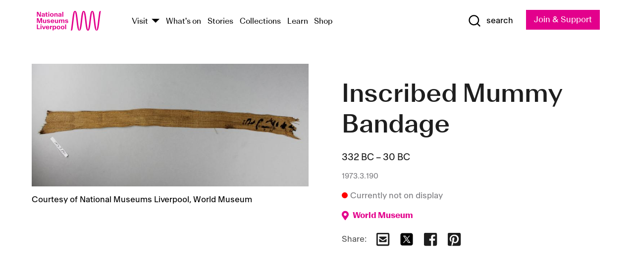

--- FILE ---
content_type: text/html; charset=utf-8
request_url: https://www.liverpoolmuseums.org.uk/artifact/inscribed-mummy-bandage-14
body_size: 5698
content:
<!DOCTYPE html><html><head><meta charSet="utf-8"/><meta name="viewport" content="width=device-width"/><title>Inscribed Mummy Bandage | National Museums Liverpool</title><meta name="title" content="Inscribed Mummy Bandage | National Museums Liverpool"/><meta name="description" content="Undyed linen mummy bandage, folded. At one end a short inscription in black."/><meta name="url" content="https://www.liverpoolmuseums.org.uk/artifact/inscribed-mummy-bandage-14"/><meta property="og:site_name" content="National Museums Liverpool"/><meta property="og:type" content="Artifact"/><meta property="og:url" content="https://www.liverpoolmuseums.org.uk/artifact/inscribed-mummy-bandage-14"/><meta property="og:title" content="Inscribed Mummy Bandage"/><meta property="og:description" content="Undyed linen mummy bandage, folded. At one end a short inscription in black."/><meta name="twitter:card" content="summary"/><meta name="twitter:title" content="Inscribed Mummy Bandage"/><meta name="twitter:site" content="@NML_Muse"/><meta name="twitter:description" content="Undyed linen mummy bandage, folded. At one end a short inscription in black."/><meta name="twitter:url" content="https://content.liverpoolmuseums.org.uk/artifact/inscribed-mummy-bandage-14"/><meta property="og:image" content="https://images.liverpoolmuseums.org.uk/styles/focal_point_4_3/public/import-objects/165554_v0_large.jpg"/><meta property="twitter:image" content="https://images.liverpoolmuseums.org.uk/styles/focal_point_4_3/public/import-objects/165554_v0_large.jpg"/><meta name="next-head-count" content="18"/><script src="https://code.jquery.com/jquery-3.5.1.min.js" integrity="sha256-9/aliU8dGd2tb6OSsuzixeV4y/faTqgFtohetphbbj0=" crossorigin="anonymous"></script><script>
              (function(h,o,t,j,a,r){
              h.hj=h.hj||function(){(h.hj.q=h.hj.q||[]).push(arguments)};
              h._hjSettings={hjid:3219582,hjsv:6};
              a=o.getElementsByTagName('head')[0];
              r=o.createElement('script');r.async=1;
              r.src=t+h._hjSettings.hjid+j+h._hjSettings.hjsv;
              a.appendChild(r);
              })(window,document,'https://static.hotjar.com/c/hotjar-','.js?sv=');</script><meta charSet="utf-8"/><link rel="shortcut icon" type="image/x-icon" href="/static/media/favicon.ico"/><script defer="" src="/static/polyfills/svgxuse.min.js"></script><script defer="" src="/static/polyfills/unorm.js"></script><script type="text/javascript">
              _linkedin_partner_id = "6740986";
              window._linkedin_data_partner_ids = window._linkedin_data_partner_ids || [];
              window._linkedin_data_partner_ids.push(_linkedin_partner_id);
            </script><script type="text/javascript">
              (function(l) {
                if (!l) {
                  window.lintrk = function(a, b) { window.lintrk.q.push([a, b]) };
                  window.lintrk.q = [];
                }
                var s = document.getElementsByTagName("script")[0];
                var b = document.createElement("script");
                b.type = "text/javascript";
                b.async = true;
                b.src = "https://snap.licdn.com/li.lms-analytics/insight.min.js";
                s.parentNode.insertBefore(b, s);
              })(window.lintrk);
            </script><noscript><img height="1" width="1" style="display:none" alt="" src="https://px.ads.linkedin.com/collect/?pid=6740986&amp;fmt=gif"/></noscript><link rel="preload" href="/_next/static/css/69a650e1c8d9085a.css" as="style"/><link rel="stylesheet" href="/_next/static/css/69a650e1c8d9085a.css" data-n-g=""/><noscript data-n-css=""></noscript><script defer="" nomodule="" src="/_next/static/chunks/polyfills-c67a75d1b6f99dc8.js"></script><script src="/_next/static/chunks/webpack-d1c608b21d57c472.js" defer=""></script><script src="/_next/static/chunks/framework-d5719ebbbcec5741.js" defer=""></script><script src="/_next/static/chunks/main-c52fcc867bd80df0.js" defer=""></script><script src="/_next/static/chunks/pages/_app-7f8f327192b1f6d2.js" defer=""></script><script src="/_next/static/chunks/75fc9c18-40134325ca6388e2.js" defer=""></script><script src="/_next/static/chunks/2c796e83-7ab690b33a6e2cb9.js" defer=""></script><script src="/_next/static/chunks/26770aaf-e5f75a4589951ba5.js" defer=""></script><script src="/_next/static/chunks/3b9d1622-cb3530196cc04533.js" defer=""></script><script src="/_next/static/chunks/743-6d2ab5d15195f4e7.js" defer=""></script><script src="/_next/static/chunks/853-e7cd37543176a7fa.js" defer=""></script><script src="/_next/static/chunks/278-d902f176211b92d6.js" defer=""></script><script src="/_next/static/chunks/666-3027421fdb5bb7ce.js" defer=""></script><script src="/_next/static/chunks/253-6ee1b430ae4cf66d.js" defer=""></script><script src="/_next/static/chunks/794-f3cae7ad91cb5d07.js" defer=""></script><script src="/_next/static/chunks/2-0d3590ccee6ee82f.js" defer=""></script><script src="/_next/static/chunks/259-887a894390c5e056.js" defer=""></script><script src="/_next/static/chunks/563-79256bec02dde020.js" defer=""></script><script src="/_next/static/chunks/153-4abe4a3e6b4be9e9.js" defer=""></script><script src="/_next/static/chunks/493-b61572e3b7ce598d.js" defer=""></script><script src="/_next/static/chunks/pages/drupal-2abfd4e1db51d38e.js" defer=""></script><script src="/_next/static/ASqhmMd104crkElboZQNn/_buildManifest.js" defer=""></script><script src="/_next/static/ASqhmMd104crkElboZQNn/_ssgManifest.js" defer=""></script><style id="__jsx-897211111">a.jsx-897211111{font-size:1.6rem;}</style><style id="__jsx-2139125512">.button--mailchimp-submit.jsx-2139125512{white-space:nowrap;}</style><style id="__jsx-4154269630">.page-transition-enter{opacity:0;-webkit-transform:translate3d(0,5px,0);-ms-transform:translate3d(0,5px,0);transform:translate3d(0,5px,0);}.page-transition-enter-active{opacity:1;-webkit-transform:translate3d(0,0,0);-ms-transform:translate3d(0,0,0);transform:translate3d(0,0,0);-webkit-transition:opacity 200ms,-webkit-transform 200ms;-webkit-transition:opacity 200ms,transform 200ms;transition:opacity 200ms,transform 200ms;}.page-transition-exit{opacity:1;}.page-transition-exit-active{opacity:0;-webkit-transition:opacity 200ms;transition:opacity 200ms;}</style></head><body><noscript><iframe title="GTM" src="https://www.googletagmanager.com/ns.html?id=GTM-TH4M7B" height="0" width="0" style="display:none;visibility:hidden"></iframe></noscript><div id="__next"><div id="all" class="jsx-4154269630"><header class="section header header--primary" role="banner"><div class="u--in u--lane"><div class="columns is-mobile is-vcentered"><div class="column is-narrow is-hidden-desktop"><button type="button" aria-controls="navi" class="burger burger--squeeze" aria-label="toggle site navigation" aria-expanded="false" data-behaviour="toggle-visibility"><div class="burger__lines" aria-hidden="true"></div><span class="visuallyhidden">toggle site navigation</span></button></div><div class="column is-narrow"><a class="nml-logo" href="/"><span class="nml-logo__small"><img src="/static/images/logos/nml-rhodamine-large.svg" alt="National Museums Liverpool - Homepage"/></span><span class="nml-logo__text vh">National Museums Liverpool</span></a></div><div class="column"><div id="navi" class=""><div class="columns is-gapless is-desktop is-vcentered"><div class="column"><nav id="nav--primary" class="nav nav--primary nav--cms" role="navigation" itemscope="" itemType="https://schema.org/SiteNavigationElement" aria-label="Primary navigation"><h2 class="">Main menu</h2><ul class="menu"><li class="menu__item menu__item--parent
            
            "><a href="/visit">Visit</a><button type="button" aria-controls="subnav" aria-haspopup="true" aria-expanded="false" aria-label="Show Venues" class="toggle toggle--arrow" data-behaviour="toggle-visibility"><span class="visuallyhidden">show venues</span></button><div class="menu__subnav search--hide" id="subnav" aria-hidden="true"><div class="u--lane"><div class="venues venues--text"><a class="venue logo" aria-label="Museum of Liverpool" href="/museum-of-liverpool">Museum of Liverpool</a><a class="venue logo" aria-label="World Museum" href="/world-museum">World Museum</a><a class="venue logo" aria-label="International Slavery Museum" href="/international-slavery-museum">International Slavery Museum</a><a class="venue logo" aria-label="Maritime Museum" href="/maritime-museum">Maritime Museum</a><a class="venue logo" aria-label="Walker Art Gallery" href="/walker-art-gallery">Walker Art Gallery</a><a class="venue logo" aria-label="Sudley House" href="/sudley-house">Sudley House</a><a class="venue logo" aria-label="Lady Lever Art Gallery" href="/lady-lever-art-gallery">Lady Lever Art Gallery</a></div></div></div></li><li class="menu__item "><a href="/whatson">What&#x27;s on</a></li><li class="menu__item "><a href="/stories">Stories</a></li><li class="menu__item "><a href="/collections">Collections</a></li><li class="menu__item "><a href="/learn/schools-home">Learn</a></li><li class="menu__item"><a href="https://national-museums-liverpool.myshopify.com">Shop</a></li></ul></nav></div><div class="column is-narrow is-hidden-touch"><button type="button" aria-controls="search" aria-expanded="false" aria-label="Show Search" class="show-search-toggle toggle" data-behaviour="toggle-visibility"><span class="toggle__icon"><svg xmlns="http://www.w3.org/2000/svg" xmlns:xlink="http://www.w3.org/1999/xlink" class="svg svg--icon" aria-hidden="true" focusable="false"><use xlink:href="/static/images/sprite.svg#glyph-search"></use></svg></span><span class="toggle__text"><span class="visuallyhidden">toggle</span>search</span></button></div></div></div></div><div class="column is-narrow"><a type="button" class="jsx-897211111 button button--special " href="/join-and-support"><span class="jsx-897211111 button__label">Join &amp; Support</span><span class="jsx-897211111 button__triangle"></span></a></div></div></div></header><main class="jsx-4154269630"><div class="page-transition-enter"><section class="section section--artifact section--alt"><div class="u--in u--lane"><div class="section__body"><div class="columns is-variable is-7 is-desktop"><div class="column"><section class="section section--alt"><div class="u--in u--lane"><div><h1 class="h--1">Inscribed Mummy Bandage</h1><div class="placard__info"></div><div class="placard__uuid">1973.3.190</div><div></div><div class="placard__info placard__info--share"></div></div><h3 class="artifact__section-header">Information</h3><div class="cms"><div class="section__intro" style="white-space:pre-wrap">Undyed linen mummy bandage, folded. At one end a short inscription in black.</div></div></div></section></div><div class="column is-5-desktop"><div class="artifact__accordion u--in u--lane"></div></div></div></div></div></section></div></main><footer><section class="section section--venues"><div class="u--in u--lane"><div class="venues "><a class="venue logo" aria-label="Museum of Liverpool" href="/museum-of-liverpool"><svg xmlns="http://www.w3.org/2000/svg" xmlns:xlink="http://www.w3.org/1999/xlink" class="svg svg--icon" aria-hidden="true" focusable="false"><use xlink:href="/static/images/sprite.svg#glyph-venue-ml--v"></use></svg></a><a class="venue logo" aria-label="World Museum" href="/world-museum"><svg xmlns="http://www.w3.org/2000/svg" xmlns:xlink="http://www.w3.org/1999/xlink" class="svg svg--icon" aria-hidden="true" focusable="false"><use xlink:href="/static/images/sprite.svg#glyph-venue-wm--v"></use></svg></a><a class="venue logo" aria-label="International Slavery Museum" href="/international-slavery-museum"><svg xmlns="http://www.w3.org/2000/svg" xmlns:xlink="http://www.w3.org/1999/xlink" class="svg svg--icon" aria-hidden="true" focusable="false"><use xlink:href="/static/images/sprite.svg#glyph-venue-is--v"></use></svg></a><a class="venue logo" aria-label="Maritime Museum" href="/maritime-museum"><svg xmlns="http://www.w3.org/2000/svg" xmlns:xlink="http://www.w3.org/1999/xlink" class="svg svg--icon" aria-hidden="true" focusable="false"><use xlink:href="/static/images/sprite.svg#glyph-venue-mm--v"></use></svg></a><a class="venue logo" aria-label="Walker Art Gallery" href="/walker-art-gallery"><svg xmlns="http://www.w3.org/2000/svg" xmlns:xlink="http://www.w3.org/1999/xlink" class="svg svg--icon" aria-hidden="true" focusable="false"><use xlink:href="/static/images/sprite.svg#glyph-venue-wa--v"></use></svg></a><a class="venue logo" aria-label="Sudley House" href="/sudley-house"><svg xmlns="http://www.w3.org/2000/svg" xmlns:xlink="http://www.w3.org/1999/xlink" class="svg svg--icon" aria-hidden="true" focusable="false"><use xlink:href="/static/images/sprite.svg#glyph-venue-sh--v"></use></svg></a><a class="venue logo" aria-label="Lady Lever Art Gallery" href="/lady-lever-art-gallery"><svg xmlns="http://www.w3.org/2000/svg" xmlns:xlink="http://www.w3.org/1999/xlink" class="svg svg--icon" aria-hidden="true" focusable="false"><use xlink:href="/static/images/sprite.svg#glyph-venue-ll--v"></use></svg></a></div></div></section><section class="section section--bigfoot"><div class="u--in u--lane"><div class="bigfoot"><div class="columns is-mobile is-multiline"><div class="column is-half-touch"><span class="bigfoot__heading">About</span></div><div class="column is-half-touch"><span class="bigfoot__heading">Support</span></div><div class="column is-half-touch"><span class="bigfoot__heading">Resource</span></div><div class="column is-half-touch"><span class="bigfoot__heading">Venue hire</span></div><div class="column is-4-desktop is-full-touch"><span class="bigfoot__heading">Stay in touch</span><p>Receive news about National Museums Liverpool, exhibitions, events and more.</p><fieldset class="jsx-2139125512"><legend aria-hidden="true" class="jsx-2139125512 visuallyhidden">Email Signup</legend><div class="jsx-2139125512 email-input"><label for="email-signup" class="jsx-2139125512 visuallyhidden">Email Address</label><a href="/sign-up" class="jsx-2139125512"><button type="submit" class="jsx-2139125512 button button--solid button--mailchimp-submit">Sign up</button></a></div></fieldset></div></div><div class="bigfoot__social"><div class="social-channels"><div class="columns is-centered"><div class="column is-narrow"><a href="https://www.youtube.com/user/NMLWebTeam" class="channel channel--youtube"><span class="channel__icon"><svg xmlns="http://www.w3.org/2000/svg" xmlns:xlink="http://www.w3.org/1999/xlink" class="svg svg--icon" aria-hidden="true" focusable="false"><use xlink:href="/static/images/sprite.svg#glyph-youtube"></use></svg></span><span class="channel__name">Subscribe to our YouTube Channel</span></a></div></div></div></div></div></div></section><section class="section section--colophon"><div class="u--in u--lane"><div class="colophon"><div class="columns is-mobile"><div class="column has-text-centered-touch"><p>© <!-- -->2026<!-- --> National Museums Liverpool. All rights reserved.</p></div><div class="column has-text-centered-touch is-narrow"><ul class="foot_links"><li><a href="/privacy">Privacy</a></li><li><a href="/modern-slavery-statement">Modern Slavery Statement</a></li><li><a href="/cookies">Cookies</a></li><li><a href="/accessibility">Accessibility Statement</a></li></ul></div></div></div></div></section></footer><button type="button" id="back-to-top" class="" aria-label="Back to top"><svg xmlns="http://www.w3.org/2000/svg" xmlns:xlink="http://www.w3.org/1999/xlink" class="svg svg--icon" aria-hidden="true" focusable="false"><use xlink:href="/static/images/sprite.svg#glyph-arrow-up"></use></svg></button></div></div><script id="__NEXT_DATA__" type="application/json">{"props":{"pageProps":{"data":{"type":"node--artifact","id":"7452ae29-4d9b-4a20-823e-5c7acde798e0","links":{"self":{"href":"https://content.liverpoolmuseums.org.uk/jsonapi/node/artifact/7452ae29-4d9b-4a20-823e-5c7acde798e0?resourceVersion=id%3A116738"},"working-copy":{"href":"https://content.liverpoolmuseums.org.uk/jsonapi/node/artifact/7452ae29-4d9b-4a20-823e-5c7acde798e0?resourceVersion=rel%3Aworking-copy"}},"attributes":{"drupal_internal__nid":96166,"drupal_internal__vid":116738,"langcode":"en","revision_timestamp":"2021-11-16T21:07:54+00:00","status":true,"title":"Inscribed Mummy Bandage","created":"2021-11-16T21:07:54+00:00","changed":"2025-04-14T06:29:47+00:00","promote":true,"sticky":false,"default_langcode":true,"revision_translation_affected":true,"moderation_state":null,"metatag":null,"metatag_normalized":[{"tag":"meta","attributes":{"name":"title","content":"Inscribed Mummy Bandage | National Museums Liverpool"}},{"tag":"meta","attributes":{"name":"description","content":"Undyed linen mummy bandage, folded. At one end a short inscription in black."}},{"tag":"link","attributes":{"rel":"canonical","href":"https://www.liverpoolmuseums.org.uk/artifact/inscribed-mummy-bandage-14"}},{"tag":"meta","attributes":{"property":"og:site_name","content":"National Museums Liverpool"}},{"tag":"meta","attributes":{"property":"og:type","content":"Artifact"}},{"tag":"meta","attributes":{"property":"og:url","content":"https://www.liverpoolmuseums.org.uk/artifact/inscribed-mummy-bandage-14"}},{"tag":"meta","attributes":{"property":"og:title","content":"Inscribed Mummy Bandage"}},{"tag":"meta","attributes":{"property":"og:description","content":"Undyed linen mummy bandage, folded. At one end a short inscription in black."}},{"tag":"meta","attributes":{"name":"twitter:card","content":"summary"}},{"tag":"meta","attributes":{"name":"twitter:title","content":"Inscribed Mummy Bandage"}},{"tag":"meta","attributes":{"name":"twitter:site","content":"@NML_Muse"}},{"tag":"meta","attributes":{"name":"twitter:description","content":"Undyed linen mummy bandage, folded. At one end a short inscription in black."}},{"tag":"meta","attributes":{"name":"twitter:url","content":"https://content.liverpoolmuseums.org.uk/artifact/inscribed-mummy-bandage-14"}}],"path":{"alias":"/artifact/inscribed-mummy-bandage-14","pid":7438655,"langcode":"en"},"publish_on":null,"unpublish_on":null,"publish_state":null,"unpublish_state":null,"field_collector":"Henry Solomon Wellcome","field_credit_line":"Gift of the Trustees of the Wellcome Collection","field_culture":"Ptolemaic","field_datecollected":"1936 before","field_date_collected":"332 BC – 30 BC","field_description":"Undyed linen mummy bandage, folded. At one end a short inscription in black.","field_display_on":null,"field_inscription":null,"field_itemname":"Textile/Clothing","field_legal_status":"PERMANENT COLLECTION","field_locationname":"Item not currently on display","field_maker":null,"field_materials":"Linen; Ink","field_measurements":"Overall: 30 mm x 470 mm","field_meta_tags":null,"field_mimsy_id":"552067","field_note":null,"field_number":"1973.3.190","field_on_display":false,"field_other_numbers":[],"field_other_people":[],"field_other_places":[],"field_placecollected":"Africa: Northern Africa: Egypt","field_placemade":null,"field_provenance":["Wellcome Historical Medical Museum, Donor, From Henry Solomon Wellcome, Owned from: 1936-06-25, Donation, Owned until: 1971","Henry Solomon Wellcome, Previous owner, Purchased, Donation, Owned until: 1936-06-25"],"field_publications":["\"The Early Egyptian and Sudanese Collections of Sir Henry Wellcome\", in: African Arts, vol. 58, no. 1 (Spring 2025) pp. 44-63, Kenneth Griffin, 2025"],"field_related_events":[],"field_venue_code":"wm","field_whole_part":"WHOLE"},"relationships":{"node_type":{"data":{"type":"node_type--node_type","id":"56adde85-2bce-4168-95b9-5c731d7a0706","meta":{"drupal_internal__target_id":"artifact"}},"links":{"related":{"href":"https://content.liverpoolmuseums.org.uk/jsonapi/node/artifact/7452ae29-4d9b-4a20-823e-5c7acde798e0/node_type?resourceVersion=id%3A116738"},"self":{"href":"https://content.liverpoolmuseums.org.uk/jsonapi/node/artifact/7452ae29-4d9b-4a20-823e-5c7acde798e0/relationships/node_type?resourceVersion=id%3A116738"}}},"revision_uid":{"data":{"type":"user--user","id":"05537a0d-b2f4-450a-b177-04d1cce7cc84","meta":{"drupal_internal__target_id":1}},"links":{"related":{"href":"https://content.liverpoolmuseums.org.uk/jsonapi/node/artifact/7452ae29-4d9b-4a20-823e-5c7acde798e0/revision_uid?resourceVersion=id%3A116738"},"self":{"href":"https://content.liverpoolmuseums.org.uk/jsonapi/node/artifact/7452ae29-4d9b-4a20-823e-5c7acde798e0/relationships/revision_uid?resourceVersion=id%3A116738"}}},"uid":{"data":{"type":"user--user","id":"05537a0d-b2f4-450a-b177-04d1cce7cc84","meta":{"drupal_internal__target_id":1}},"links":{"related":{"href":"https://content.liverpoolmuseums.org.uk/jsonapi/node/artifact/7452ae29-4d9b-4a20-823e-5c7acde798e0/uid?resourceVersion=id%3A116738"},"self":{"href":"https://content.liverpoolmuseums.org.uk/jsonapi/node/artifact/7452ae29-4d9b-4a20-823e-5c7acde798e0/relationships/uid?resourceVersion=id%3A116738"}}},"field_add_paragraph":{"data":[],"links":{"related":{"href":"https://content.liverpoolmuseums.org.uk/jsonapi/node/artifact/7452ae29-4d9b-4a20-823e-5c7acde798e0/field_add_paragraph?resourceVersion=id%3A116738"},"self":{"href":"https://content.liverpoolmuseums.org.uk/jsonapi/node/artifact/7452ae29-4d9b-4a20-823e-5c7acde798e0/relationships/field_add_paragraph?resourceVersion=id%3A116738"}}},"field_collections":{"data":[{"type":"node--collection","id":"176593bb-ff47-4013-8b8a-e419cd66f7ac","meta":{"drupal_internal__target_id":49558}}],"links":{"related":{"href":"https://content.liverpoolmuseums.org.uk/jsonapi/node/artifact/7452ae29-4d9b-4a20-823e-5c7acde798e0/field_collections?resourceVersion=id%3A116738"},"self":{"href":"https://content.liverpoolmuseums.org.uk/jsonapi/node/artifact/7452ae29-4d9b-4a20-823e-5c7acde798e0/relationships/field_collections?resourceVersion=id%3A116738"}}},"field_curated_by":{"data":null,"links":{"related":{"href":"https://content.liverpoolmuseums.org.uk/jsonapi/node/artifact/7452ae29-4d9b-4a20-823e-5c7acde798e0/field_curated_by?resourceVersion=id%3A116738"},"self":{"href":"https://content.liverpoolmuseums.org.uk/jsonapi/node/artifact/7452ae29-4d9b-4a20-823e-5c7acde798e0/relationships/field_curated_by?resourceVersion=id%3A116738"}}},"field_image_object":{"data":[{"type":"paragraph--object_image","id":"adeed29c-e07d-4ed8-ac5a-7a0da0978c5e","meta":{"target_revision_id":157556,"drupal_internal__target_id":55682}},{"type":"paragraph--object_image","id":"35029ae7-c470-40fd-b970-7aba170ea0da","meta":{"target_revision_id":157557,"drupal_internal__target_id":55683}},{"type":"paragraph--object_image","id":"ac8a88e0-0ad0-4e56-817d-0a4174626f9b","meta":{"target_revision_id":157558,"drupal_internal__target_id":55684}}],"links":{"related":{"href":"https://content.liverpoolmuseums.org.uk/jsonapi/node/artifact/7452ae29-4d9b-4a20-823e-5c7acde798e0/field_image_object?resourceVersion=id%3A116738"},"self":{"href":"https://content.liverpoolmuseums.org.uk/jsonapi/node/artifact/7452ae29-4d9b-4a20-823e-5c7acde798e0/relationships/field_image_object?resourceVersion=id%3A116738"}}},"field_interest_categories":{"data":[],"links":{"related":{"href":"https://content.liverpoolmuseums.org.uk/jsonapi/node/artifact/7452ae29-4d9b-4a20-823e-5c7acde798e0/field_interest_categories?resourceVersion=id%3A116738"},"self":{"href":"https://content.liverpoolmuseums.org.uk/jsonapi/node/artifact/7452ae29-4d9b-4a20-823e-5c7acde798e0/relationships/field_interest_categories?resourceVersion=id%3A116738"}}},"field_themes":{"data":[],"links":{"related":{"href":"https://content.liverpoolmuseums.org.uk/jsonapi/node/artifact/7452ae29-4d9b-4a20-823e-5c7acde798e0/field_themes?resourceVersion=id%3A116738"},"self":{"href":"https://content.liverpoolmuseums.org.uk/jsonapi/node/artifact/7452ae29-4d9b-4a20-823e-5c7acde798e0/relationships/field_themes?resourceVersion=id%3A116738"}}},"field_venue":{"data":{"type":"node--venue","id":"e73885d4-de6b-451a-9f48-e4bdf2994fd0","meta":{"drupal_internal__target_id":16}},"links":{"related":{"href":"https://content.liverpoolmuseums.org.uk/jsonapi/node/artifact/7452ae29-4d9b-4a20-823e-5c7acde798e0/field_venue?resourceVersion=id%3A116738"},"self":{"href":"https://content.liverpoolmuseums.org.uk/jsonapi/node/artifact/7452ae29-4d9b-4a20-823e-5c7acde798e0/relationships/field_venue?resourceVersion=id%3A116738"}}}}},"relationships":{"node_type":{"data":{"type":"node_type--node_type","id":"56adde85-2bce-4168-95b9-5c731d7a0706","meta":{"drupal_internal__target_id":"artifact"}},"links":{"related":{"href":"https://content.liverpoolmuseums.org.uk/jsonapi/node/artifact/7452ae29-4d9b-4a20-823e-5c7acde798e0/node_type?resourceVersion=id%3A116738"},"self":{"href":"https://content.liverpoolmuseums.org.uk/jsonapi/node/artifact/7452ae29-4d9b-4a20-823e-5c7acde798e0/relationships/node_type?resourceVersion=id%3A116738"}}},"revision_uid":{"data":{"type":"user--user","id":"05537a0d-b2f4-450a-b177-04d1cce7cc84","meta":{"drupal_internal__target_id":1}},"links":{"related":{"href":"https://content.liverpoolmuseums.org.uk/jsonapi/node/artifact/7452ae29-4d9b-4a20-823e-5c7acde798e0/revision_uid?resourceVersion=id%3A116738"},"self":{"href":"https://content.liverpoolmuseums.org.uk/jsonapi/node/artifact/7452ae29-4d9b-4a20-823e-5c7acde798e0/relationships/revision_uid?resourceVersion=id%3A116738"}}},"uid":{"data":{"type":"user--user","id":"05537a0d-b2f4-450a-b177-04d1cce7cc84","meta":{"drupal_internal__target_id":1}},"links":{"related":{"href":"https://content.liverpoolmuseums.org.uk/jsonapi/node/artifact/7452ae29-4d9b-4a20-823e-5c7acde798e0/uid?resourceVersion=id%3A116738"},"self":{"href":"https://content.liverpoolmuseums.org.uk/jsonapi/node/artifact/7452ae29-4d9b-4a20-823e-5c7acde798e0/relationships/uid?resourceVersion=id%3A116738"}}},"field_add_paragraph":{"data":[],"links":{"related":{"href":"https://content.liverpoolmuseums.org.uk/jsonapi/node/artifact/7452ae29-4d9b-4a20-823e-5c7acde798e0/field_add_paragraph?resourceVersion=id%3A116738"},"self":{"href":"https://content.liverpoolmuseums.org.uk/jsonapi/node/artifact/7452ae29-4d9b-4a20-823e-5c7acde798e0/relationships/field_add_paragraph?resourceVersion=id%3A116738"}}},"field_collections":{"data":[{"type":"node--collection","id":"176593bb-ff47-4013-8b8a-e419cd66f7ac","meta":{"drupal_internal__target_id":49558}}],"links":{"related":{"href":"https://content.liverpoolmuseums.org.uk/jsonapi/node/artifact/7452ae29-4d9b-4a20-823e-5c7acde798e0/field_collections?resourceVersion=id%3A116738"},"self":{"href":"https://content.liverpoolmuseums.org.uk/jsonapi/node/artifact/7452ae29-4d9b-4a20-823e-5c7acde798e0/relationships/field_collections?resourceVersion=id%3A116738"}}},"field_curated_by":{"data":null,"links":{"related":{"href":"https://content.liverpoolmuseums.org.uk/jsonapi/node/artifact/7452ae29-4d9b-4a20-823e-5c7acde798e0/field_curated_by?resourceVersion=id%3A116738"},"self":{"href":"https://content.liverpoolmuseums.org.uk/jsonapi/node/artifact/7452ae29-4d9b-4a20-823e-5c7acde798e0/relationships/field_curated_by?resourceVersion=id%3A116738"}}},"field_image_object":{"data":[{"type":"paragraph--object_image","id":"adeed29c-e07d-4ed8-ac5a-7a0da0978c5e","meta":{"target_revision_id":157556,"drupal_internal__target_id":55682}},{"type":"paragraph--object_image","id":"35029ae7-c470-40fd-b970-7aba170ea0da","meta":{"target_revision_id":157557,"drupal_internal__target_id":55683}},{"type":"paragraph--object_image","id":"ac8a88e0-0ad0-4e56-817d-0a4174626f9b","meta":{"target_revision_id":157558,"drupal_internal__target_id":55684}}],"links":{"related":{"href":"https://content.liverpoolmuseums.org.uk/jsonapi/node/artifact/7452ae29-4d9b-4a20-823e-5c7acde798e0/field_image_object?resourceVersion=id%3A116738"},"self":{"href":"https://content.liverpoolmuseums.org.uk/jsonapi/node/artifact/7452ae29-4d9b-4a20-823e-5c7acde798e0/relationships/field_image_object?resourceVersion=id%3A116738"}}},"field_interest_categories":{"data":[],"links":{"related":{"href":"https://content.liverpoolmuseums.org.uk/jsonapi/node/artifact/7452ae29-4d9b-4a20-823e-5c7acde798e0/field_interest_categories?resourceVersion=id%3A116738"},"self":{"href":"https://content.liverpoolmuseums.org.uk/jsonapi/node/artifact/7452ae29-4d9b-4a20-823e-5c7acde798e0/relationships/field_interest_categories?resourceVersion=id%3A116738"}}},"field_themes":{"data":[],"links":{"related":{"href":"https://content.liverpoolmuseums.org.uk/jsonapi/node/artifact/7452ae29-4d9b-4a20-823e-5c7acde798e0/field_themes?resourceVersion=id%3A116738"},"self":{"href":"https://content.liverpoolmuseums.org.uk/jsonapi/node/artifact/7452ae29-4d9b-4a20-823e-5c7acde798e0/relationships/field_themes?resourceVersion=id%3A116738"}}},"field_venue":{"data":{"type":"node--venue","id":"e73885d4-de6b-451a-9f48-e4bdf2994fd0","meta":{"drupal_internal__target_id":16}},"links":{"related":{"href":"https://content.liverpoolmuseums.org.uk/jsonapi/node/artifact/7452ae29-4d9b-4a20-823e-5c7acde798e0/field_venue?resourceVersion=id%3A116738"},"self":{"href":"https://content.liverpoolmuseums.org.uk/jsonapi/node/artifact/7452ae29-4d9b-4a20-823e-5c7acde798e0/relationships/field_venue?resourceVersion=id%3A116738"}}}},"venueRef":"e73885d4-de6b-451a-9f48-e4bdf2994fd0","paragraphs":[],"included":[{"type":"paragraph--object_image","id":"adeed29c-e07d-4ed8-ac5a-7a0da0978c5e","links":{"self":{"href":"https://content.liverpoolmuseums.org.uk/jsonapi/paragraph/object_image/adeed29c-e07d-4ed8-ac5a-7a0da0978c5e?resourceVersion=id%3A157556"},"working-copy":{"href":"https://content.liverpoolmuseums.org.uk/jsonapi/paragraph/object_image/adeed29c-e07d-4ed8-ac5a-7a0da0978c5e?resourceVersion=rel%3Aworking-copy"}},"attributes":{"drupal_internal__id":55682,"drupal_internal__revision_id":157556,"langcode":"en","status":true,"created":"2021-11-16T21:13:46+00:00","parent_id":"96166","parent_type":"node","parent_field_name":"field_image_object","behavior_settings":[],"default_langcode":true,"revision_translation_affected":true,"field_accession_number":"165554","field_date_last_updated":"15/09/2021","field_media_image_url":"public://import-objects/165554_v0_large.jpg","field_photography_credit_line":"Courtesy of National Museums Liverpool, World Museum"},"relationships":{"paragraph_type":{"data":{"type":"paragraphs_type--paragraphs_type","id":"6081752c-cc65-44a6-bd34-2b68cced5b05","meta":{"drupal_internal__target_id":"object_image"}},"links":{"related":{"href":"https://content.liverpoolmuseums.org.uk/jsonapi/paragraph/object_image/adeed29c-e07d-4ed8-ac5a-7a0da0978c5e/paragraph_type?resourceVersion=id%3A157556"},"self":{"href":"https://content.liverpoolmuseums.org.uk/jsonapi/paragraph/object_image/adeed29c-e07d-4ed8-ac5a-7a0da0978c5e/relationships/paragraph_type?resourceVersion=id%3A157556"}}},"field_media_image":{"data":[{"type":"media--image","id":"ee749115-79f1-40d4-a148-dd884e701948","meta":{"drupal_internal__target_id":90135}}],"links":{"related":{"href":"https://content.liverpoolmuseums.org.uk/jsonapi/paragraph/object_image/adeed29c-e07d-4ed8-ac5a-7a0da0978c5e/field_media_image?resourceVersion=id%3A157556"},"self":{"href":"https://content.liverpoolmuseums.org.uk/jsonapi/paragraph/object_image/adeed29c-e07d-4ed8-ac5a-7a0da0978c5e/relationships/field_media_image?resourceVersion=id%3A157556"}}}}},{"type":"paragraph--object_image","id":"35029ae7-c470-40fd-b970-7aba170ea0da","links":{"self":{"href":"https://content.liverpoolmuseums.org.uk/jsonapi/paragraph/object_image/35029ae7-c470-40fd-b970-7aba170ea0da?resourceVersion=id%3A157557"},"working-copy":{"href":"https://content.liverpoolmuseums.org.uk/jsonapi/paragraph/object_image/35029ae7-c470-40fd-b970-7aba170ea0da?resourceVersion=rel%3Aworking-copy"}},"attributes":{"drupal_internal__id":55683,"drupal_internal__revision_id":157557,"langcode":"en","status":true,"created":"2021-11-16T21:13:46+00:00","parent_id":"96166","parent_type":"node","parent_field_name":"field_image_object","behavior_settings":[],"default_langcode":true,"revision_translation_affected":true,"field_accession_number":"165556","field_date_last_updated":"15/09/2021","field_media_image_url":"public://import-objects/165556_v0_large.jpg","field_photography_credit_line":"Courtesy of National Museums Liverpool, World Museum"},"relationships":{"paragraph_type":{"data":{"type":"paragraphs_type--paragraphs_type","id":"6081752c-cc65-44a6-bd34-2b68cced5b05","meta":{"drupal_internal__target_id":"object_image"}},"links":{"related":{"href":"https://content.liverpoolmuseums.org.uk/jsonapi/paragraph/object_image/35029ae7-c470-40fd-b970-7aba170ea0da/paragraph_type?resourceVersion=id%3A157557"},"self":{"href":"https://content.liverpoolmuseums.org.uk/jsonapi/paragraph/object_image/35029ae7-c470-40fd-b970-7aba170ea0da/relationships/paragraph_type?resourceVersion=id%3A157557"}}},"field_media_image":{"data":[{"type":"media--image","id":"e7c365c7-b5f9-4d9c-8990-4edc5a8b943a","meta":{"drupal_internal__target_id":90136}}],"links":{"related":{"href":"https://content.liverpoolmuseums.org.uk/jsonapi/paragraph/object_image/35029ae7-c470-40fd-b970-7aba170ea0da/field_media_image?resourceVersion=id%3A157557"},"self":{"href":"https://content.liverpoolmuseums.org.uk/jsonapi/paragraph/object_image/35029ae7-c470-40fd-b970-7aba170ea0da/relationships/field_media_image?resourceVersion=id%3A157557"}}}}},{"type":"paragraph--object_image","id":"ac8a88e0-0ad0-4e56-817d-0a4174626f9b","links":{"self":{"href":"https://content.liverpoolmuseums.org.uk/jsonapi/paragraph/object_image/ac8a88e0-0ad0-4e56-817d-0a4174626f9b?resourceVersion=id%3A157558"},"working-copy":{"href":"https://content.liverpoolmuseums.org.uk/jsonapi/paragraph/object_image/ac8a88e0-0ad0-4e56-817d-0a4174626f9b?resourceVersion=rel%3Aworking-copy"}},"attributes":{"drupal_internal__id":55684,"drupal_internal__revision_id":157558,"langcode":"en","status":true,"created":"2021-11-16T21:13:46+00:00","parent_id":"96166","parent_type":"node","parent_field_name":"field_image_object","behavior_settings":[],"default_langcode":true,"revision_translation_affected":true,"field_accession_number":"165555","field_date_last_updated":"15/09/2021","field_media_image_url":"public://import-objects/165555_v0_large.jpg","field_photography_credit_line":"Courtesy of National Museums Liverpool, World Museum"},"relationships":{"paragraph_type":{"data":{"type":"paragraphs_type--paragraphs_type","id":"6081752c-cc65-44a6-bd34-2b68cced5b05","meta":{"drupal_internal__target_id":"object_image"}},"links":{"related":{"href":"https://content.liverpoolmuseums.org.uk/jsonapi/paragraph/object_image/ac8a88e0-0ad0-4e56-817d-0a4174626f9b/paragraph_type?resourceVersion=id%3A157558"},"self":{"href":"https://content.liverpoolmuseums.org.uk/jsonapi/paragraph/object_image/ac8a88e0-0ad0-4e56-817d-0a4174626f9b/relationships/paragraph_type?resourceVersion=id%3A157558"}}},"field_media_image":{"data":[{"type":"media--image","id":"a4b570ce-5e86-41fd-ba54-43f534f3b883","meta":{"drupal_internal__target_id":90137}}],"links":{"related":{"href":"https://content.liverpoolmuseums.org.uk/jsonapi/paragraph/object_image/ac8a88e0-0ad0-4e56-817d-0a4174626f9b/field_media_image?resourceVersion=id%3A157558"},"self":{"href":"https://content.liverpoolmuseums.org.uk/jsonapi/paragraph/object_image/ac8a88e0-0ad0-4e56-817d-0a4174626f9b/relationships/field_media_image?resourceVersion=id%3A157558"}}}}}],"metatags":[{"content":"Inscribed Mummy Bandage | National Museums Liverpool","name":"title"},{"content":"Undyed linen mummy bandage, folded. At one end a short inscription in black.","name":"description"},{"name":"url","content":"https://www.liverpoolmuseums.org.uk/artifact/inscribed-mummy-bandage-14"},{"content":"National Museums Liverpool","property":"og:site_name"},{"content":"Artifact","property":"og:type"},{"content":"https://www.liverpoolmuseums.org.uk/artifact/inscribed-mummy-bandage-14","property":"og:url"},{"content":"Inscribed Mummy Bandage","property":"og:title"},{"content":"Undyed linen mummy bandage, folded. At one end a short inscription in black.","property":"og:description"},{"content":"summary","name":"twitter:card"},{"content":"Inscribed Mummy Bandage","name":"twitter:title"},{"content":"@NML_Muse","name":"twitter:site"},{"content":"Undyed linen mummy bandage, folded. At one end a short inscription in black.","name":"twitter:description"},{"content":"https://content.liverpoolmuseums.org.uk/artifact/inscribed-mummy-bandage-14","name":"twitter:url"}]}},"page":"/drupal","query":{"reqPath":"/artifact/inscribed-mummy-bandage-14","nodeType":"node--artifact"},"buildId":"ASqhmMd104crkElboZQNn","isFallback":false,"customServer":true,"gip":true,"appGip":true,"scriptLoader":[]}</script></body></html>

--- FILE ---
content_type: application/javascript; charset=UTF-8
request_url: https://www.liverpoolmuseums.org.uk/_next/static/chunks/153-4abe4a3e6b4be9e9.js
body_size: 3419
content:
"use strict";(self.webpackChunk_N_E=self.webpackChunk_N_E||[]).push([[153],{90109:function(e,t,l){var a=l(59499),n=l(67294),c=l(11163),s=l(75858),i=l(51104),r=l(2035),o=l(2514),u=l(16747),_=l(85893);function d(e,t){var l=Object.keys(e);if(Object.getOwnPropertySymbols){var a=Object.getOwnPropertySymbols(e);t&&(a=a.filter((function(t){return Object.getOwnPropertyDescriptor(e,t).enumerable}))),l.push.apply(l,a)}return l}function f(e){for(var t=1;t<arguments.length;t++){var l=null!=arguments[t]?arguments[t]:{};t%2?d(Object(l),!0).forEach((function(t){(0,a.Z)(e,t,l[t])})):Object.getOwnPropertyDescriptors?Object.defineProperties(e,Object.getOwnPropertyDescriptors(l)):d(Object(l)).forEach((function(t){Object.defineProperty(e,t,Object.getOwnPropertyDescriptor(l,t))}))}return e}var h=12,m={cas__on_display:{field:"bs_field_on_display",value:null},cas__has_image:{field:"sm_field_media_image_url",value:null},cas__search_all:{value:null},cas__item_name:{field:"tm_X3b_en_item_name",value:null},cas__artist:{field:"tm_X3b_en_field_maker",value:null},cas__description:{field:"tm_X3b_en_field_description",value:null},cas__materials:{field:"tm_X3b_en_field_materials",value:null},cas__collector:{field:"tm_X3b_en_field_collector",value:null},cas__culture:{field:"tm_X3b_en_field_culture",value:null},cas__origin:{field:"tm_X3b_en_field_placecollected",value:null},cas__accession_number:{field:"ss_field_number",value:null},cas__date_made:{field:"tm_X3b_en_field_date_collected",value:null},cas__alt_numbers:{field:"tm_X3b_en_field_other_numbers",value:null},cas__type:{field:"ss_type",value:"all"}};t.Z=function(e){var t=e.title,l=e.collectionId,d=e.casOnDisplay,p=e.casHasImage,v=e.casSearchAll,b=e.casItemName,g=e.casArtist,y=e.casDescription,j=e.casMaterials,x=e.casCollector,O=e.casCulture,N=e.casOrigin,T=e.casAccessionNumber,Z=e.casDateMade,w=e.casAltNumbers,k=e.casType,A=l?r.Y4:r.fg,P=(0,c.useRouter)(),D=(0,n.useState)(null),M=D[0],I=D[1],S=(0,n.useState)(!0),C=S[0],W=S[1],X=(0,n.useState)(null),E=X[0],R=X[1],F=(0,n.useState)(0),q=F[0],L=F[1],G=(0,n.useState)(0),V=G[0],B=G[1],H=(0,s.rP)(P),U=(0,n.useState)(m),Y=U[0],z=U[1],J=(0,n.useState)(!1),K=J[0],Q=J[1],$=function(e,t){var n=e.currentTarget.checked,c=!0;n?"cas__has_image"===t&&(c="*"):c=null;var s=Y[t].field;z((function(e){return f(f({},e),{},(0,a.Z)({},t,{value:c,field:s}))})),B(0),(0,i.Dy)(H,0,P,Y,l?null:"/collections-and-objects")},ee=function(e){var t=e.split(" ");return t.length>1?"*".concat(t.join("*"),"*"):"*".concat(t[0],"*")},te=function(e,t,l){var n=Y[t].field,c=/.+?(?=_)/.exec(n),s=e?e.currentTarget.value.trim().replace(/ +(?= )/g,""):l,i=null;if(s.length>0)switch(c[0]){case"tm":case"sort":i=s;break;default:i=ee(s)}return l?i:z((function(e){return f(f({},e),{},(0,a.Z)({},t,{value:i,field:n}))}))},le=function(){var e;if(null===Y.cas__search_all.value)e=Object.keys(Y).filter((function(e){return Y[e].value})).map((function(e){if("cas__origin"===e)return"tm_field_placecollected:".concat(Y[e].value," OR tm_field_placemade:").concat(Y[e].value);if("cas__accession_number"===e)return"ss_field_number:".concat(Y[e].value.toUpperCase());if("cas__type"===e){var t="ss_type:".concat(Y[e].value);return"all"===Y[e].value&&(t="(ss_type:artifact%20OR%20ss_type:collection)"),t}return"".concat(Y[e].field,":").concat(Y[e].value)})).join("&fq=");else{var t=Object.keys(Y).filter((function(e){return"cas__search_all"!==e&&"cas__on_display"!==e&&"cas__type"!==e&&"cas__has_image"!==e})),l=ee(Y.cas__search_all.value),a=Y.cas__has_image.value?"&fq=sm_field_media_image_url:".concat(Y.cas__has_image.value):"",n=Y.cas__on_display.value?"&fq=bs_field_on_display:".concat(Y.cas__on_display.value):"",c=t.filter((function(e){return null===Y[e].value})).map((function(e){return"".concat(Y[e].field,":").concat(te(void 0,e,Y.cas__search_all.value))})).join(" OR "),s="ss_title:".concat(l," OR spell:").concat(Y.cas__search_all.value," OR tm_aggregated_field:").concat(Y.cas__search_all.value),i="&fq=(".concat(s," OR ").concat(c,")").concat(a).concat(n),r=t.filter((function(e){return null!==Y[e].value})),o="(ss_type:artifact%20OR%20ss_type:collection)";Y.cas__type.value&&"all"!==Y.cas__type.value&&(o="ss_type:".concat(Y.cas__type.value));var u=r.map((function(e){return"".concat(Y[e].field,":").concat(Y[e].value)})).join("&fq=");e="".concat(i,"&fq=").concat(o,"&fq=").concat(u)}return e};(0,n.useEffect)((function(){W(!0);var e=(0,i.gj)(P,"cas__");if(e.length>0){var t={};e.forEach((function(e){var l=m[e.key];l&&("cas__search_all"===e.key?t[e.key]={value:e.value}:t[e.key]={value:e.value,field:l.field})})),z((function(e){return f(f({},e),t)})),Q(!0)}else Q(!0)}),[]),(0,n.useEffect)((function(){if(K){var e=(0,i.Se)(P,B,h),t=le();A(h,e,t,l).then((function(t){t.response&&(I(t.response.docs),W(!1),L(e),R(t.response.numFound))}))}}),[K]);var ae=(0,n.useRef)(),ne=(0,n.useState)(!0),ce=ne[0],se=ne[1];return(0,_.jsxs)(n.Fragment,{children:[(0,_.jsx)("section",{id:"section__colection-advanced-search",className:"section section--heading",children:(0,_.jsx)("div",{className:"u--in u--lane",children:(0,_.jsxs)("div",{className:"is-vend",children:[(0,_.jsx)("div",{className:"column",children:(0,_.jsx)("h2",{className:"section__heading",children:t||"Objects"})}),(d||p||v||b||g||y||j||x||O||N||T||Z||w)&&(0,_.jsx)("div",{className:"column is-narrow has-text-right",children:(0,_.jsx)("div",{className:"button-set button-set--split",children:(0,_.jsx)("button",{type:"button",onClick:function(){return se((function(e){return!e}))},"aria-controls":"filters","aria-expanded":ce,"aria-label":"Toggle Filters",className:"button button--toggle ".concat(ce?"u--expanded":""),"data-behaviour":"toggle-visibility",children:"Filter"})})})]})})}),(d||p||v||b||g||y||j||x||O||N||T||Z||w)&&(0,_.jsx)("section",{className:"section section--collections-advanced-search-filters section--filters ".concat(ce?"u--visible":""),id:"filters","aria-hidden":ce,children:(0,_.jsx)("div",{className:"u--in u--lane",children:(0,_.jsx)("div",{className:"filters",children:(0,_.jsxs)("form",{onSubmit:function(e){return function(e){e.preventDefault(),W(!0);var t=le();A(h,0,t,l).then((function(e){e.response?(I(e.response.docs),W(!1),L(0),R(e.response.numFound),B(0),(0,i.Dy)(H,0,P,Y,l?null:"/collections-and-objects")):W(!1)}))}(e)},className:"columns is-centered is-multiline",ref:ae,children:[(void 0===d||d)&&(0,_.jsx)(u.Z,{filterType:"checkbox",label:"Only show items on display",uid:"cas__on_display",handleMethod:function(e){return $(e,"cas__on_display")},columnWidth:4}),(void 0===p||p)&&(0,_.jsx)(u.Z,{filterType:"checkbox",label:"Only show items with images",uid:"cas__has_image",handleMethod:function(e){return $(e,"cas__has_image")},columnWidth:8}),(void 0===v||v)&&(0,_.jsx)(u.Z,{filterType:"text",label:"Search all",uid:"cas__search_all",handleMethod:function(e){return function(e){var t=e.currentTarget.value.trim().replace(/ +(?= )/g,""),l=null;t.length>0&&(l=t),z((function(e){return f(f({},e),{},{cas__search_all:{value:l}})}))}(e)},defaultValue:Y.cas__search_all.value,columnWidth:4,placeholder:"eg. XXXXXX"}),(void 0===b||b)&&(0,_.jsx)(u.Z,{filterType:"text",label:"Item name",uid:"cas__item_name",handleMethod:function(e){return te(e,"cas__item_name")},columnWidth:4,placeholder:"eg. Painting, Tool, Container"}),(void 0===g||g)&&(0,_.jsx)(u.Z,{filterType:"text",label:"Artist, maker or person",uid:"cas__artist",handleMethod:function(e){return te(e,"cas__artist")},columnWidth:4,placeholder:"eg. Henry Raeburn, Alexandre-Francois Desportes"}),(void 0===y||y)&&(0,_.jsx)(u.Z,{filterType:"text",label:"Description",uid:"cas__description",handleMethod:function(e){return te(e,"cas__description")},columnWidth:4,placeholder:"eg. Victorian, Renaissance, Egyptian"}),(void 0===j||j)&&(0,_.jsx)(u.Z,{filterType:"text",label:"Materials",uid:"cas__materials",handleMethod:function(e){return te(e,"cas__materials")},columnWidth:4,placeholder:"eg. Oil paint, Wood, Alabaster"}),(void 0===x||x)&&(0,_.jsx)(u.Z,{filterType:"text",label:"Collector",uid:"cas__collector",handleMethod:function(e){return te(e,"cas__collector")},columnWidth:4,placeholder:"eg. Philip Goldman, Goldman"}),(void 0===O||O)&&(0,_.jsx)(u.Z,{filterType:"text",label:"Culture",uid:"cas__culture",handleMethod:function(e){return te(e,"cas__culture")},columnWidth:4,placeholder:"eg. Ptolemaic, Baule"}),(void 0===N||N)&&(0,_.jsx)(u.Z,{filterType:"text",label:"Place made/collected",uid:"cas__origin",handleMethod:function(e){return te(e,"cas__origin")},columnWidth:4,placeholder:"eg. Northern Africa, Kafr Ammar, France"}),(void 0===T||T)&&(0,_.jsx)(u.Z,{filterType:"text",label:"Accession number",uid:"cas__accession_number",handleMethod:function(e){return te(e,"cas__accession_number")},columnWidth:4,placeholder:"eg. MOL.2016.6"}),(void 0===Z||Z)&&(0,_.jsx)(u.Z,{filterType:"text",label:"Date made",uid:"cas__date_made",handleMethod:function(e){return te(e,"cas__date_made")},columnWidth:4,placeholder:"eg. 22nd June"}),(void 0===w||w)&&(0,_.jsx)(u.Z,{filterType:"text",label:"Other numbers",uid:"cas__alt_numbers",handleMethod:function(e){return te(e,"cas__alt_numbers")},columnWidth:4,placeholder:"eg. S2007-00507"}),(void 0===k||k)&&(0,_.jsx)(u.Z,{filterType:"select",filterValues:[{label:"Collections",value:"collection"},{label:"Objects",value:"artifact"}],defaultLabel:"Collections and Objects",label:"Type",uid:"cas__type",handleMethod:function(e){return function(e,t){var l=e.currentTarget.value,n=Y[t].field;l.length>0?z((function(e){return f(f({},e),{},(0,a.Z)({},t,{value:l,field:n}))})):z((function(e){return f(f({},e),{},(0,a.Z)({},t,{value:"all",field:n}))}))}(e,"cas__type")},columnWidth:4}),(0,_.jsx)("div",{className:"cas__form-controls column is-12",children:(0,_.jsxs)("div",{className:"cas__form-controls-wrapper columns",children:[(0,_.jsx)("div",{className:"column is-2",children:(0,_.jsx)("button",{type:"submit",className:"button button--solid cas__apply",children:"Apply"})}),(0,_.jsx)("div",{className:"column is-2",children:(0,_.jsx)("button",{type:"button",className:"button button--outline cas__reset",onClick:function(){W(!0),A(h,0,null,l).then((function(e){e.response?(I(e.response.docs),W(!1),L(0),R(e.response.numFound),z(m),ae.current.reset(),B(0),(0,i.Dy)(H,0,P,null,l?null:"/collections-and-objects")):W(!1)}))},children:"Reset"})})]})})]})})})}),M&&M.length>0&&(0,_.jsx)("section",{className:"section section--alt",id:"section__collection-listing",children:(0,_.jsx)("div",{className:"u--in u--lane",children:(0,_.jsx)("div",{className:"section__body",children:(0,_.jsx)("section",{className:"section section--heading",children:(0,_.jsx)(o.Z,{total:E,itemsPerPage:h,handlePageClick:function(e){var t=document.getElementById("section__collection-listing").offsetTop-document.body.scrollTop,a=e.selected,n=Math.ceil(a*h),c=le();W(!0),L(n),B(a),window.scroll(0,t),A(h,n,c,l).then((function(e){I(e.response.docs),W(!1),window.scroll(0,t)})),(0,i.Dy)(H,a,P,Y,l?null:"/collections-and-objects")},listingData:M,listingLoading:C,listingStyle:"alt",offset:q,currentPage:V,gridCols:4,gridStyle:"standard",cardType:"collectionAndArtifact",fullWidth:!0})})})})}),K&&(!M||0===M.length)&&(0,_.jsx)("p",{className:"cas__no-results",children:"Your search returned no results"})]})}},27141:function(e,t,l){l.d(t,{xZ:function(){return i}});var a=l(50542),n=l(36808),c=l.n(n),s=function(e){var t=window.location.pathname;e&&(t=e),a.ZP.set({page:t}),a.ZP.pageview(t)},i=function(e){var t=c().get("CookieConsent");window.GA_INITIALIZED||"true"!==t?window.GA_INITIALIZED&&"true"===t&&s(e):(a.ZP.initialize("UA-607984-1"),window.GA_INITIALIZED=!0,s(e))}}}]);